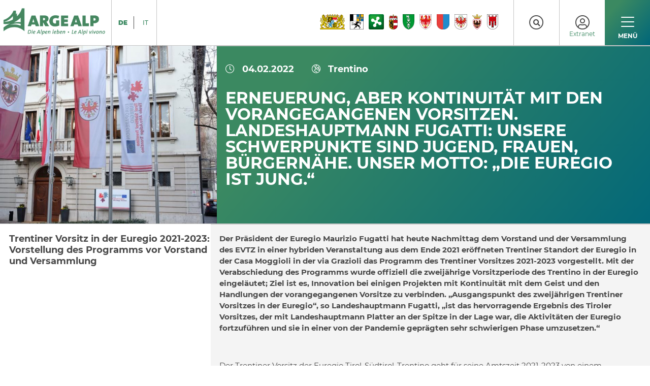

--- FILE ---
content_type: text/html; charset=utf-8
request_url: https://www.argealp.org/de/stories/d/erneuerung-aber-kontinuitaet-mit-den-vorangegangenen-vorsitzen-landeshauptmann-fugatti-unsere-schwerpunkte-sind-jugend-frauen-buergernaehe-unser-motto-die-euregio-ist-jung
body_size: 11011
content:
<!DOCTYPE html>
<html lang="de-AT">
<head>
    <meta charset="utf-8">

<!-- 
	This website is powered by TYPO3 - inspiring people to share!
	TYPO3 is a free open source Content Management Framework initially created by Kasper Skaarhoj and licensed under GNU/GPL.
	TYPO3 is copyright 1998-2026 of Kasper Skaarhoj. Extensions are copyright of their respective owners.
	Information and contribution at https://typo3.org/
-->


<title>Erneuerung, aber Kontinuität mit den vorangegangenen Vorsitzen. Landeshauptmann Fugatti: Unsere Schwerpunkte sind Jugend, Frauen, Bürgernähe. Unser Motto: „Die Euregio ist jung.“ | Arge Alp</title>
<meta http-equiv="x-ua-compatible" content="IE=edge,chrome=1">
<meta name="generator" content="TYPO3 CMS">
<meta name="robots" content="noindex,nofollow">
<meta name="viewport" content="width=device-width, initial-scale=1.0, maximum-scale=1.0, user-scalable=no">
<meta name="format-detection" content="telephone=no">


<link rel="stylesheet" href="https://cdn.jsdelivr.net/npm/lightgallery.js@1.1.3/dist/css/lightgallery.css" media="all">
<link rel="stylesheet" href="/typo3temp/assets/compressed/merged-52e367445bb4188513b5b316ea4340e5.css?1768488429" media="all">







</head>
<body>



<!--TYPO3SEARCH_end-->
<header class="c3-header">
    
    <div class="c3-header-bar c3-grid c3-grid-noGutter">
        <a href="/de/" class="c3-header-bar__logo-wrapper"><img class="c3-header-bar__logo" src="/_assets/1e4fa52ffd701235bc0b13cbfe638e1c/Assets/Dist/Images/logo-arge-alp_de-it.png" width="329" height="90" alt="" /></a>
        <div class="c3-col-3 c3-header-bar__utils">
            
<div class="c3-header-bar__lang">
    
        
            
            
            <a href="/de/stories/d/erneuerung-aber-kontinuitaet-mit-den-vorangegangenen-vorsitzen-landeshauptmann-fugatti-unsere-schwerpunkte-sind-jugend-frauen-buergernaehe-unser-motto-die-euregio-ist-jung" class="c3-header-bar__lang-item 
                
                    c3-header-bar__lang-item--first
                
                
                    c3-header-bar__lang-item--current
                
            ">
                DE
            </a>
        
    
        
            
            
                <span class="c3-header-bar__lang-separator"></span>
            
            <a href="/it/storia/d/erneuerung-aber-kontinuitaet-mit-den-vorangegangenen-vorsitzen-landeshauptmann-fugatti-unsere-schwerpunkte-sind-jugend-frauen-buergernaehe-unser-motto-die-euregio-ist-jung" class="c3-header-bar__lang-item 
                
                
            ">
                IT
            </a>
        
    
</div>


            

    



<div class="c3-header-shield-wrapper">
    

        <a href="/de/mitglieder/d/bayern">
            <img class="c3-shield" src="/_assets/1e4fa52ffd701235bc0b13cbfe638e1c/Assets/Dist/Images/States/bayern.svg" width="712" height="431" alt="" />
        </a>

    

        <a href="/de/mitglieder/d/graubuenden">
            <img class="c3-shield" src="/_assets/1e4fa52ffd701235bc0b13cbfe638e1c/Assets/Dist/Images/States/graubuenden.png" width="100" height="111" alt="" />
        </a>

    

        <a href="/de/mitglieder/d/lombardei">
            <img class="c3-shield" src="/_assets/1e4fa52ffd701235bc0b13cbfe638e1c/Assets/Dist/Images/States/lombardei.png" width="100" height="100" alt="" />
        </a>

    

        <a href="/de/mitglieder/d/salzburg">
            <img class="c3-shield" src="/_assets/1e4fa52ffd701235bc0b13cbfe638e1c/Assets/Dist/Images/States/salzburg.png" width="2000" height="3691" alt="" />
        </a>

    

        <a href="/de/mitglieder/d/st-gallen">
            <img class="c3-shield" src="/_assets/1e4fa52ffd701235bc0b13cbfe638e1c/Assets/Dist/Images/States/st-gallen.png" width="100" height="126" alt="" />
        </a>

    

        <a href="/de/mitglieder/d/suedtirol">
            <img class="c3-shield" src="/_assets/1e4fa52ffd701235bc0b13cbfe638e1c/Assets/Dist/Images/States/suedtirol.png" width="450" height="565" alt="" />
        </a>

    

        <a href="/de/mitglieder/d/tessin">
            <img class="c3-shield" src="/_assets/1e4fa52ffd701235bc0b13cbfe638e1c/Assets/Dist/Images/States/tessin.png" width="2000" height="2428" alt="" />
        </a>

    

        <a href="/de/mitglieder/d/tirol">
            <img class="c3-shield" src="/_assets/1e4fa52ffd701235bc0b13cbfe638e1c/Assets/Dist/Images/States/tirol.png" width="470" height="555" alt="" />
        </a>

    

        <a href="/de/mitglieder/d/trentino">
            <img class="c3-shield" src="/_assets/1e4fa52ffd701235bc0b13cbfe638e1c/Assets/Dist/Images/States/trentino.png" width="100" height="159" alt="" />
        </a>

    

        <a href="/de/mitglieder/d/vorarlberg">
            <img class="c3-shield" src="/_assets/1e4fa52ffd701235bc0b13cbfe638e1c/Assets/Dist/Images/States/vorarlberg.png" width="1200" height="1646" alt="" />
        </a>

    
</div>
            





            <div class="c3-header-bar__search">
                <a href="" class="c3-header-bar__search-trigger">
                    <i class="fal fa-circle"></i>
                    <i class="fal fa-search"></i>
                </a>
            </div>









            
<div class="c3-header-bar__login">
    <a href="/de/extranet/login" class="c3-header-bar__login-trigger">
        <i class="fal fa-user-circle"></i>
        <span style="margin-top: 45px;font-size: 12px;font-family: 'montserrat-regular', sans-serif;">Extranet</span>
    </a>
</div>



            



    <div class="c3-main-nav__trigger">
        <button class="hamburger hamburger--squeeze" type="button">
            <span class="hamburger-box">
                <span class="hamburger-inner"></span>
            </span>
        </button>
        <span class="c3-main-nav__close-text">
            SCHLIEßEN
        </span>
        <span class="c3-main-nav__open-text">
            MENÜ
        </span>
    </div>








        </div>
    </div>


    


    <nav class="c3-main-nav c3-main-nav--is-mobile">

        <div class="c3-main-nav__body">
            <div class="c3-grid c3-main-nav__level-one">
                
                    <div class="c3-main-nav__item c3-main-nav__item--has-child c3-col" data-target="1">
                        <a class="c3-main-nav__item-link " href="/de/arge-alp">
                            Arge Alp
                        </a>
                        
                            <span class="c3-main-nav__slide-trigger" data-target="1">
                                <i class="fal fa-long-arrow-right"></i>
                            </span>
                        
                        <div class="c3-main-nav__separator"></div>
                    </div>
                
                    <div class="c3-main-nav__item c3-main-nav__item--has-child c3-col" data-target="2">
                        <a class="c3-main-nav__item-link c3-main-nav__item-link--has-image-children" href="/de/projekte">
                            Projekte
                        </a>
                        
                            <span class="c3-main-nav__slide-trigger" data-target="2">
                                <i class="fal fa-long-arrow-right"></i>
                            </span>
                        
                        <div class="c3-main-nav__separator"></div>
                    </div>
                
                    <div class="c3-main-nav__item c3-main-nav__item--has-child c3-col" data-target="3">
                        <a class="c3-main-nav__item-link c3-main-nav__item-link--has-image-children" href="/de/aktuelles">
                            Meldungen
                        </a>
                        
                            <span class="c3-main-nav__slide-trigger" data-target="3">
                                <i class="fal fa-long-arrow-right"></i>
                            </span>
                        
                        <div class="c3-main-nav__separator"></div>
                    </div>
                
                    <div class="c3-main-nav__item c3-main-nav__item--current c3-main-nav__item--has-child c3-col" data-target="4">
                        <a class="c3-main-nav__item-link c3-main-nav__item-link--has-image-children" href="/de/stories">
                            Aus den Regionen
                        </a>
                        
                            <span class="c3-main-nav__slide-trigger" data-target="4">
                                <i class="fal fa-long-arrow-right"></i>
                            </span>
                        
                        <div class="c3-main-nav__separator"></div>
                    </div>
                
                    <div class="c3-main-nav__item c3-main-nav__item--has-child c3-col" data-target="5">
                        <a class="c3-main-nav__item-link " href="/de/mitglieder/laender">
                            Mitglieder
                        </a>
                        
                            <span class="c3-main-nav__slide-trigger" data-target="5">
                                <i class="fal fa-long-arrow-right"></i>
                            </span>
                        
                        <div class="c3-main-nav__separator"></div>
                    </div>
                
            </div>

            <div class="c3-grid c3-main-nav__level-two">
                
                        <div class="c3-main-nav__subs  c3-col c3-grid" data-target="1">
                            <div class="c3-main-nav__sub c3-main-nav__mobile-back-wrap">

                                
                                <a class="c3-main-nav__sub-item-link c3-main-nav__mobile-back" href="#">
                                    <i class="fal fa-long-arrow-left"></i>
                                    Arge Alp
                                </a>
                            </div>
                            
                                <div class="c3-main-nav__sub ">
                                    
                                            <a class="c3-main-nav__sub-item-link" href="/de/arge-alp/ueber-uns">Über uns</a>
                                        
                                </div>
                            
                                <div class="c3-main-nav__sub ">
                                    
                                            <a class="c3-main-nav__sub-item-link" href="/de/arge-alp/regierungschefkonferenz">Ergebnisse der Regierungschefkonferenz</a>
                                        
                                </div>
                            
                                <div class="c3-main-nav__sub ">
                                    
                                            <a class="c3-main-nav__sub-item-link" href="/de/arge-alp/publikationen">Publikationen</a>
                                        
                                </div>
                            
                                <div class="c3-main-nav__sub ">
                                    
                                            <a class="c3-main-nav__sub-item-link" href="/de/arge-alp/termine">Termine</a>
                                        
                                </div>
                            
                                <div class="c3-main-nav__sub ">
                                    
                                            <a class="c3-main-nav__sub-item-link" href="/de/arge-alp/schirmherrschaft">Übernahme einer Schirmherrschaft</a>
                                        
                                </div>
                            
                                <div class="c3-main-nav__sub ">
                                    
                                            <a class="c3-main-nav__sub-item-link" href="/de/arge-alp/eu-alpenraumstrategie-eusalp">EU-Alpenraumstrategie (EUSALP)</a>
                                        
                                </div>
                            
                        </div>

                
                        <div class="c3-main-nav__subs  c3-col c3-grid" data-target="2">
                            <div class="c3-main-nav__sub c3-main-nav__mobile-back-wrap">

                                
                                <a class="c3-main-nav__sub-item-link c3-main-nav__mobile-back" href="#">
                                    <i class="fal fa-long-arrow-left"></i>
                                    Projekte
                                </a>
                            </div>
                            
                                <div class="c3-main-nav__sub  c3-main-nav__sub--has-image">
                                    
                                            
                                            <div class="c3-main-nav__sub-image" style="background: url(/fileadmin/_processed_/5/e/csm_Carol_Meazza_-_AESS_Val_San_Giacomo_2afe1d886c.jpg) center no-repeat; background-size: cover;"></div>
                                            <a class="c3-main-nav__sub-item-link" href="/de/projekte/d/wissen-und-wolle-in-der-transhumanz">
                                                <span>Wissen und Wolle in der Transhum&hellip;</span>
                                            </a>
                                        
                                </div>
                            
                                <div class="c3-main-nav__sub  c3-main-nav__sub--has-image">
                                    
                                            
                                            <div class="c3-main-nav__sub-image" style="background: url(/fileadmin/_processed_/c/4/csm_AdobeStock_766211130_ab06f2db32.jpeg) center no-repeat; background-size: cover;"></div>
                                            <a class="c3-main-nav__sub-item-link" href="/de/projekte/d/chancenreichster-lebensraum-fuer-kinder-und-jugendliche">
                                                <span>Chancenreichster Lebensraum für &hellip;</span>
                                            </a>
                                        
                                </div>
                            
                                <div class="c3-main-nav__sub  c3-main-nav__sub--has-image">
                                    
                                            
                                            <div class="c3-main-nav__sub-image" style="background: url(/fileadmin/_processed_/d/a/csm_YOALIN_8867539dde.jpg) center no-repeat; background-size: cover;"></div>
                                            <a class="c3-main-nav__sub-item-link" href="/de/projekte/d/youth-alpine-interrail-2025">
                                                <span>Youth Alpine Interrail 2025</span>
                                            </a>
                                        
                                </div>
                            
                                <div class="c3-main-nav__sub  c3-main-nav__sub--has-image">
                                    
                                            
                                            <div class="c3-main-nav__sub-image" style="background: url(/fileadmin/_processed_/2/8/csm_Divulgazione_1_Vigolo_Vattaro_6_dicembre_2022_8c892cd6c0.jpg) center no-repeat; background-size: cover;"></div>
                                            <a class="c3-main-nav__sub-item-link" href="/de/projekte/d/sensibilisierung-der-bevoelkerung-fuer-sicheres-verhalten-bei-ueberschwemmungsgefahr">
                                                <span>Sensibilisierung der Bevölkerung&hellip;</span>
                                            </a>
                                        
                                </div>
                            
                                <div class="c3-main-nav__sub  c3-main-nav__sub--has-image">
                                    
                                            
                                            <div class="c3-main-nav__sub-image" style="background: url(/fileadmin/_processed_/7/6/csm_Foto_Eigenalp_b2e5e8a44d.jpg) center no-repeat; background-size: cover;"></div>
                                            <a class="c3-main-nav__sub-item-link" href="/de/projekte/d/eigenalp">
                                                <span>EigenAlp</span>
                                            </a>
                                        
                                </div>
                            
                                <div class="c3-main-nav__sub  c3-main-nav__sub--has-image">
                                    
                                            
                                            <div class="c3-main-nav__sub-image" style="background: url(/fileadmin/_processed_/b/7/csm_menu-arrow_e814d98f27.png) center no-repeat; background-size: cover;"></div>
                                            <a class="c3-main-nav__sub-item-link" href="/de/projekte">
                                                <span>Zur Übersicht</span>
                                            </a>
                                        
                                </div>
                            
                        </div>

                
                        <div class="c3-main-nav__subs  c3-col c3-grid" data-target="3">
                            <div class="c3-main-nav__sub c3-main-nav__mobile-back-wrap">

                                
                                <a class="c3-main-nav__sub-item-link c3-main-nav__mobile-back" href="#">
                                    <i class="fal fa-long-arrow-left"></i>
                                    Meldungen der Arge Alp
                                </a>
                            </div>
                            
                                <div class="c3-main-nav__sub  c3-main-nav__sub--has-image">
                                    
                                            
                                            <div class="c3-main-nav__sub-image" style="background: url(/fileadmin/_processed_/1/e/csm_20251214_ARGE_ALP-Rennen_2_dd68813002.jpg) center no-repeat; background-size: cover;"></div>
                                            <a class="c3-main-nav__sub-item-link" href="/de/aktuelles/d/junge-ski-talente-des-alpenraums-in-tirol-arge-alp-rennen-im-stubai">
                                                <span>Junge Ski-Talente des Alpenraums&hellip;</span>
                                            </a>
                                        
                                </div>
                            
                                <div class="c3-main-nav__sub  c3-main-nav__sub--has-image">
                                    
                                            
                                            <div class="c3-main-nav__sub-image" style="background: url(/fileadmin/_processed_/5/6/csm_dummy_arge_f3417ea619.png) center no-repeat; background-size: cover;"></div>
                                            <a class="c3-main-nav__sub-item-link" href="/de/aktuelles/d/arge-alp-gemeinsame-strategien-fuer-den-alpenraum">
                                                <span>Arge Alp, gemeinsame Strategien &hellip;</span>
                                            </a>
                                        
                                </div>
                            
                                <div class="c3-main-nav__sub  c3-main-nav__sub--has-image">
                                    
                                            
                                            <div class="c3-main-nav__sub-image" style="background: url(/fileadmin/_processed_/5/2/csm_pexels-yaroslav-shuraev-1834399_KI_und_neue_Technologien_5f5a44c793.jpg) center no-repeat; background-size: cover;"></div>
                                            <a class="c3-main-nav__sub-item-link" href="/de/aktuelles/d/ki-fuer-den-waldbau-der-zukunft-tirol-startet-neues-arge-alp-projekt">
                                                <span>KI für den Waldbau der Zukunft: &hellip;</span>
                                            </a>
                                        
                                </div>
                            
                                <div class="c3-main-nav__sub  c3-main-nav__sub--has-image">
                                    
                                            
                                            <div class="c3-main-nav__sub-image" style="background: url(/fileadmin/_processed_/2/1/csm_Pattinatrice_Foto_Arge-Alp_35fee48163.jpg) center no-repeat; background-size: cover;"></div>
                                            <a class="c3-main-nav__sub-item-link" href="/de/aktuelles/d/das-trentino-auf-dem-treppchen-bei-den-arge-alp-games-in-varese">
                                                <span>Das Trentino auf dem Treppchen b&hellip;</span>
                                            </a>
                                        
                                </div>
                            
                                <div class="c3-main-nav__sub  c3-main-nav__sub--has-image">
                                    
                                            
                                            <div class="c3-main-nav__sub-image" style="background: url(/fileadmin/_processed_/a/c/csm_I-membri-del-Comitato-direttivo-Arge-Alp_imagefullwide_9a6b565923.jpg) center no-repeat; background-size: cover;"></div>
                                            <a class="c3-main-nav__sub-item-link" href="/de/aktuelles/d/arge-alp-in-rovereto-konzentriert-sich-auf-projekte-und-kommunikation-fuer-2025">
                                                <span>Arge Alp in Rovereto konzentrier&hellip;</span>
                                            </a>
                                        
                                </div>
                            
                                <div class="c3-main-nav__sub  c3-main-nav__sub--has-image">
                                    
                                            
                                            <div class="c3-main-nav__sub-image" style="background: url(/fileadmin/_processed_/b/7/csm_menu-arrow_e814d98f27.png) center no-repeat; background-size: cover;"></div>
                                            <a class="c3-main-nav__sub-item-link" href="/de/aktuelles">
                                                <span>Zur Übersicht</span>
                                            </a>
                                        
                                </div>
                            
                        </div>

                
                        <div class="c3-main-nav__subs c3-main-nav__subs--current  c3-col c3-grid" data-target="4">
                            <div class="c3-main-nav__sub c3-main-nav__mobile-back-wrap">

                                
                                <a class="c3-main-nav__sub-item-link c3-main-nav__mobile-back" href="#">
                                    <i class="fal fa-long-arrow-left"></i>
                                    Aus den Regionen
                                </a>
                            </div>
                            
                                <div class="c3-main-nav__sub  c3-main-nav__sub--has-image">
                                    
                                            
                                            <div class="c3-main-nav__sub-image" style="background: url(/fileadmin/_processed_/f/4/csm_REGIOEXPRESS_1d05199196.jpeg) center no-repeat; background-size: cover;"></div>
                                            <a class="c3-main-nav__sub-item-link" href="/de/stories/d/regioexpress-verkehrt-seit-ueber-einem-jahr-zwischen-mailand-und-bozen">
                                                <span>RegioExpress verkehrt seit über &hellip;</span>
                                            </a>
                                        
                                </div>
                            
                                <div class="c3-main-nav__sub  c3-main-nav__sub--has-image">
                                    
                                            
                                            <div class="c3-main-nav__sub-image" style="background: url(/fileadmin/_processed_/9/f/csm_Nutria_1d15e34974.jpg) center no-repeat; background-size: cover;"></div>
                                            <a class="c3-main-nav__sub-item-link" href="/de/stories/d/nutria-nager-mit-negativen-auswirkungen">
                                                <span>Nutria: Nager mit negativen Ausw&hellip;</span>
                                            </a>
                                        
                                </div>
                            
                                <div class="c3-main-nav__sub  c3-main-nav__sub--has-image">
                                    
                                            
                                            <div class="c3-main-nav__sub-image" style="background: url(/fileadmin/_processed_/9/d/csm_LTRK_2025_Gruppenfoto%40Jovanovic_3ecf00099a.jpg) center no-repeat; background-size: cover;"></div>
                                            <a class="c3-main-nav__sub-item-link" href="/de/stories/d/salzburg-kaempft-im-ausschuss-der-regionen-um-einheimischentarife">
                                                <span>Salzburg kämpft im Ausschuss der&hellip;</span>
                                            </a>
                                        
                                </div>
                            
                                <div class="c3-main-nav__sub  c3-main-nav__sub--has-image">
                                    
                                            
                                            <div class="c3-main-nav__sub-image" style="background: url(/fileadmin/_processed_/d/3/csm_Gara-di-Hockey-Arge-Alp-2018__7fb94303f9.jpg) center no-repeat; background-size: cover;"></div>
                                            <a class="c3-main-nav__sub-item-link" href="/de/stories/d/arge-alp-spiele-2025-200-athleten-im-eishockey">
                                                <span>Arge-Alp-Spiele 2025: 200 Athlet&hellip;</span>
                                            </a>
                                        
                                </div>
                            
                                <div class="c3-main-nav__sub  c3-main-nav__sub--has-image">
                                    
                                            
                                            <div class="c3-main-nav__sub-image" style="background: url(/fileadmin/_processed_/6/7/csm_Valle-Sabbia-veduta_268e2cd080.jpg) center no-repeat; background-size: cover;"></div>
                                            <a class="c3-main-nav__sub-item-link" href="/de/stories/d/kooperationsabkommen-zwischen-der-lombardei-und-der-gemeinschaft-valle-sabbia">
                                                <span>Kooperationsabkommen zwischen de&hellip;</span>
                                            </a>
                                        
                                </div>
                            
                                <div class="c3-main-nav__sub  c3-main-nav__sub--has-image">
                                    
                                            
                                            <div class="c3-main-nav__sub-image" style="background: url(/fileadmin/_processed_/b/7/csm_menu-arrow_e814d98f27.png) center no-repeat; background-size: cover;"></div>
                                            <a class="c3-main-nav__sub-item-link" href="/de/stories">
                                                <span>Zur Übersicht</span>
                                            </a>
                                        
                                </div>
                            
                        </div>

                
                        <div class="c3-main-nav__subs  c3-col c3-grid" data-target="5">
                            <div class="c3-main-nav__sub c3-main-nav__mobile-back-wrap">

                                
                                <a class="c3-main-nav__sub-item-link c3-main-nav__mobile-back" href="#">
                                    <i class="fal fa-long-arrow-left"></i>
                                    Mitglieder
                                </a>
                            </div>
                            
                                <div class="c3-main-nav__sub ">
                                    
                                            <a class="c3-main-nav__sub-item-link" href="/de/mitglieder/laender">Übersicht</a>
                                        
                                </div>
                            
                                <div class="c3-main-nav__sub ">
                                    
                                            <a class="c3-main-nav__sub-item-link" href="/de/mitglieder/kontakte/konferenz-der-regierungschefs">Konferenz der Regierungschefs</a>
                                        
                                </div>
                            
                                <div class="c3-main-nav__sub ">
                                    
                                            <a class="c3-main-nav__sub-item-link" href="/de/mitglieder/kontakte">Kontakte</a>
                                        
                                </div>
                            
                        </div>

                
            </div>
        </div>

        <div class="c3-grid-noGutter c3-grid c3-main-nav__footer">
            <div class="c3-main-nav__footer-utils">
                
<div class="c3-header-bar__lang">
    
        
            
            
            <a href="/de/stories/d/erneuerung-aber-kontinuitaet-mit-den-vorangegangenen-vorsitzen-landeshauptmann-fugatti-unsere-schwerpunkte-sind-jugend-frauen-buergernaehe-unser-motto-die-euregio-ist-jung" class="c3-header-bar__lang-item 
                
                    c3-header-bar__lang-item--first
                
                
                    c3-header-bar__lang-item--current
                
            ">
                DE
            </a>
        
    
        
            
            
                <span class="c3-header-bar__lang-separator"></span>
            
            <a href="/it/storia/d/erneuerung-aber-kontinuitaet-mit-den-vorangegangenen-vorsitzen-landeshauptmann-fugatti-unsere-schwerpunkte-sind-jugend-frauen-buergernaehe-unser-motto-die-euregio-ist-jung" class="c3-header-bar__lang-item 
                
                
            ">
                IT
            </a>
        
    
</div>


                





            <div class="c3-header-bar__search">
                <a href="" class="c3-header-bar__search-trigger">
                    <i class="fal fa-circle"></i>
                    <i class="fal fa-search"></i>
                </a>
            </div>









                
<div class="c3-header-bar__login">
    <a href="/de/extranet/login" class="c3-header-bar__login-trigger">
        <i class="fal fa-user-circle"></i>
        <span style="margin-top: 45px;font-size: 12px;font-family: 'montserrat-regular', sans-serif;">Extranet</span>
    </a>
</div>


            </div>
            <div class="c3-main-nav__footer-mail c3-col">
                <a class="c3-main-nav__mail-link" href="mailto:info@argealp.org"><i class="fa fa-envelope"></i>info@argealp.org</a>
            </div>
            <div class="c3-main-nav__footer-tel c3-col">
                <a class="c3-main-nav__tel-link" href="tel:+435125082340"><i class="fa fa-phone"></i>+43 512 508 2340</a>
            </div>
            <div class="c3-main-nav__footer-info c3-col c3-grid-right">
                <span>
                    <strong>GESCHÄFTSSTELLE ARGE ALP</strong>  |  Tiroler Landesregierung - 6020 Innsbruck - Österreich
                </span>
            </div>
        </div>

    </nav>







</header>
<!--TYPO3SEARCH_begin-->

<main class="c3-main">
    
    

<section class="c3-content c3-details-item c3-details-item__header-section c3-details-item__header-section--with-img c3-latest-details c3-latest-details__header-section"><div class="c3-container c3-details-item__header-section--with-img-container"><div class="c3-grid c3-grid-noGutter"><div class="c3-col-12_tablet-landscape-4"><a href="/de/stories" class="c3-btn c3-btn-default">
                        Übersicht
                    </a><div class="c3-details-item__prev-img c3-details-item__prev-img--top" style="background: url(/fileadmin/_processed_/d/7/csm_Moggioli_bd37220169.jpeg) center no-repeat; background-size: cover"></div></div><div class="c3-col-12_tablet-landscape-8 c3-details-item__top-right c3-details-item__top-right--with-img c3-bg-color--default-gradient"><div class="c3-details-item__top-text-wrap"><span class="c3-details-item__date"><i class="fal fa-clock"></i><strong>04.02.2022</strong></span><a class="c3-details-item__user" rel="nofollow" href="/de/stories?state=Trentino&amp;cHash=8b85c11885d70c4322715508a1088281"><i class="fal fa-globe-europe"></i><strong>Trentino</strong></a><h1 class="c3-details-item__title">Erneuerung, aber Kontinuität mit den vorangegangenen Vorsitzen. Landeshauptmann Fugatti: Unsere Schwerpunkte sind Jugend, Frauen, Bürgernähe. Unser Motto: „Die Euregio ist jung.“</h1></div></div></div></div></section><section class="c3-content c3-details-item c3-details-item__top-section c3-latest-details c3-latest-details__top-section"><div class="c3-container"><div class="c3-grid c3-grid-noGutter"><div class="c3-col-12_tablet-landscape-4 c3-details-item__main-left"><div class="c3-details-item__top-text-wrap"><p class="c3-lead-text">Trentiner Vorsitz in der Euregio 2021-2023: Vorstellung des Programms vor Vorstand und Versammlung</p></div></div><div class="c3-col-12_tablet-landscape-8 c3-details-item__main-right c3-bg-color--white-bis"><div class="c3-details-item__top-text-wrap"><p><strong>Der Präsident der Euregio Maurizio Fugatti hat heute Nachmittag dem Vorstand und der Versammlung des EVTZ in einer hybriden Veranstaltung aus dem Ende 2021 eröffneten Trentiner Standort der Euregio in der Casa Moggioli in der via Grazioli das Programm des Trentiner Vorsitzes 2021-2023 vorgestellt. Mit der Verabschiedung des Programms wurde offiziell die zweijährige Vorsitzperiode des Trentino in der Euregio eingeläutet; Ziel ist es, Innovation bei einigen Projekten mit Kontinuität mit dem Geist und den Handlungen der vorangegangenen Vorsitze zu verbinden. „Ausgangspunkt des zweijährigen Trentiner Vorsitzes in der Euregio“, so Landeshauptmann Fugatti, „ist das hervorragende Ergebnis des Tiroler Vorsitzes, der mit Landeshauptmann Platter an der Spitze in der Lage war, die Aktivitäten der Euregio fortzuführen und sie in einer von der Pandemie geprägten sehr schwierigen Phase umzusetzen.“</strong></p><p>&nbsp;</p><p>Der Trentiner Vorsitz der Euregio Tirol-Südtirol-Trentino geht für seine Amtszeit 2021-2023 von einem pandemiebedingt veränderten politischen, wirtschaftlichen und gesellschaftlichen Umfeld aus; im Fokus steht der Wille, auf die Ergebnisse der bisherigen Projekte aufzubauen, sie zu nutzen und dabei die kulturellen und sozialen Bindungen in den Ländern der Euregio zu stärken, gleichzeitig aber bei den Aktivitäten des EVTZ auf neue Projektideen zu setzen, die in erster Linie den jungen Menschen zugutekommen und damit den Themen Bildung und Ausbildung, Arbeitsmarkt, Kultur und Chancengleichheit.</p><p>Für seinen Vorsitz 2021-2023 hat das Trentino das Motto “Die Euregio ist jung” gewählt und will damit - auch vor dem Hintergrund des Europäischen Jahrs der Jugend 2022 - unterstreichen, dass im Mittelpunkt der Aktivitäten die junge Generation stehen wird und der EVTZ eine junge Institution ist - 2021 konnte er sein zehnjähriges Jubiläum begehen -, so wie die Reform von Übereinkunft und Satzung jüngeren Datums ist.</p><p>&nbsp;“Wir möchten, dass die Euregio unter Trentiner Vorsitz eine Euregio der Jugend ist“, betont Fugatti, „denn in die Jugend zu investieren, bedeutet, in die Zukunft zu investieren; generell wollen wir, dass sie mit konkreten Initiativen und neuen Aktivitäten bürgernäher wird und die Gemeinden stärker eingebunden werden.“ In diese Richtung weist der Rat der Gemeinden, der zum Abschluss des Tiroler Vorsitzes gegründet wurde und nun seine Tätigkeit konkret aufnimmt.</p><p>Unter dem Trentiner Vorsitz werden auch die grundlegenden Themen weiter verfolgt, die sich aus den Aktivitäten der bisherigen Vorsitze ergeben. Unter anderem die institutionelle Reform der Euregio. Wie soll sie aussehen? Es geht um eine Ausweitung der Aktivitäten und Aufgaben des EVTZ und eine Stärkung der demokratischen Legitimierung. In der praktischen Umsetzung bedeutet dies die Einrichtung von Fachräten, die Stärkung der Versammlung des EVTZ auch durch eine intensivere Abstimmung mit dem Dreierlandtag, und die Beteiligung der Gemeinden mit der Einrichtung des Rats der Gemeinden.</p><p>Der Südtiroler Landeshauptmann Arno Kompatscher wünscht dem neuen Vorsitz der Euregio viel Erfolg für seine künftigen Aufgaben und beglückwünscht die Euregio zu der bisherigen Leistung "dank derer unsere junge Euregio bereits zu einer festen Größe geworden ist und viel zu einer positiven und nachhaltigen Zukunftsgestaltung beitragen kann".</p><p>“Heute haben wir gemeinsam das Euregio-Arbeitsprogramm der Trentiner Präsidentschaft für die kommenden zwei Jahre beschlossen“, so der Tiroler Landeshauptmann Günther Platter.&nbsp; „Es ist sehr wichtig, dass wir nach der erfolgreichen Frischzellenkur der Euregio nun mit konkreten Projekten unseren Spielraum zur grenzüberschreitenden Zusammenarbeit ausnützen. Im europäischen Jahr der Jugend setzen wir auch in der Euregio ganz gezielt einen Schwerpunkt, um Jugendprogramme zu forcieren. Durch die Schaffung des <strong>Euregio-Gemeindenrat</strong>es<strong></strong>haben wir nun auch die Möglichkeit, interessante Initiativen, die direkt aus den Gemeinden kommen, stärker in unser Euregio-Programm einzubinden. Denn nur, wenn Ideen von der Basis kommen, werden wir auch das Ziel erreichen, die Euregio in den Herzen und Köpfen der Bürgerinnen und Bürger zu verankern."</p><p><strong>Die neuen Projekte des Trentiner Vorsitzes</strong></p><p>Der Schwerpunkt liegt auf der Jugend, auf Bildung, Ausbildung und nachhaltiger (wirtschaftlicher, sozialer und ökologischer) Entwicklung, auf der Entfaltung und In-Wert-Setzung der Fertigkeiten und Fähigkeiten der Arbeitskräfte, insbesondere von Jugendlichen und Frauen, der Stärkung der gemeinsamen kulturellen Wurzeln, auf dem Angebot von Aktivitäten im Zusammenhang mit der gemeinsamen Identität der Länder der Euregio sowie der Intensivierung von Kommunikation und Information mit Veranstaltungen und Kundgebungen in den drei Ländern auch mit aktiver Beteiligung der Bürgerinnen und Bürger.</p><p><strong>Jugend und Bildung/Ausbildung</strong></p><p>Vor dem Hintergrund eines oft verzögerten Übergangs in den Arbeitsmarkt und Hindernissen beim Verbleib junger Menschen dort, einer fehlenden Übereinstimmung der in Schule und Ausbildung erworbenen Kompetenzen und den Anforderungen auf dem Arbeitsmarkt sowie einer Zunahme von, auch durch die Pandemie bedingten, Schwierigkeiten in der Schul- und Ausbildungszeit (Abbrüche, Defizite) sowie danach (Arbeitslosigkeit, NEET), will sich der Trentiner Vorsitz des Themas des Übergangs von der Schule in das Berufsleben besonders&nbsp; annehmen. Ziel ist eine - auch grenzüberschreitende - Förderung und weitere Verbreitung von Instrumentarien und Chancen für die Beschäftigungsfähigkeit von Jugendlichen in den Ländern der Euregio und eine Verbesserung von Beratungsangeboten über die gesamte Lebensspanne. Zu diesem Zweck sollen nach einer Phase des Austauschs mit den betroffenen Akteuren Mittel für umfassende Maßnahmen zur Förderung des Übergangs von der Schule ins Berufsleben eingesetzt werden, wie eine Stärkung der Beratungsangebote vor Ort, so dass die Jugendlichen die vorhandenen Weiterbildungsmöglichkeiten besser nutzen können.</p><p>Ebenfalls für junge Menschen sollen die musikalische Grundbildung weiterentwickelt und der Unterricht in Staatsbürgerkunde gefördert werden; die Euregio soll so den Schulen nähergebracht werden (beispielsweise durch die Erstellung von Inhalten für das Fernlernen sowie von Videos für multidisziplinäres Lernen in der Schule).</p><p><strong>Kultur und Geschichte</strong></p><p>Derzeit wird des&nbsp; Weiteren ein digitaler Geschichtsatlas erarbeitet, mit dem eine Art digitales Museum der Geschichte und Kultur der Euregio geschaffen werden soll; ebenso in Vorbereitung sind das für alle zwei Jahre geplante Festival der Kultur und der Geschichte der Euregio sowie ein Forschungsprojekt über die europäische Integration und die grenzüberschreitende Politik der drei Länder.</p><p><strong>Chancengleichheit</strong></p><p>Angesichts der Erkenntnis, dass die Pandemie und die Wirtschaftskrise schwerwiegende Auswirkungen auf die Beschäftigung,&nbsp; insbesondere von Frauen, hatten und haben, will der Trentiner Vorsitz die Herausforderungen, Chancen und Anforderungen des Wirtschaftswachstums und der Regionalentwicklung mit dem Blick auf das Thema Chancengleichheit angehen. Geplant ist daher die Einrichtung einer Arbeitsgruppe, die abwechselnd in den drei Ländern tagen soll und deren Schwerpunkt zu definieren sein wird; ihre Aufgabe wird es sein, Möglichkeiten und Instrumente für Bildung und Ausbildung, Schaffung von Netzwerken und In-Wert-Setzung unternehmerischer Initiative und Innovation für Frauen zu ermitteln und zu fördern.</p><p><strong>Casa Moggioli</strong><br> Die Casa Moggioli ist seit Ende 2021 der Trentiner Standort des Europäischen Verbunds für Territoriale Zusammenarbeit (EVTZ) Euregio Tirol-Südtirol-Trentino. Das Gebäude ist eine prachtvolle, an der via Grazioli mitten in Trient gelegene Villa im Renaissancestil im Eigentum der Autonomen Provinz Trient. 1925 von Francesco Moggioli, dem älteren Bruder des großen Trentiner Künstlers Umberto Moggioli, erbaut, bietet sie großzügige und kostbar eingerichtete Räumlichkeiten. Mit dem neuen Standort wird die Euregio in allen Facetten deutlich sichtbarer; die Villa ist eine Art „Schaufenster“, das sich zur Stadt und zum Trentino öffnet. Im Erdgeschoss befinden sich ein Ausstellungsraum und ein Raum für Informations- und Bildungsangebote für Schulen und alle Bürgerinnen und Bürger sowie für die Sitzungen der Versammlung des EVTZ. Im ersten Stock liegen die Büros der Euregio und des Generalsekretariats sowie ein Sitzungssaal für den Vorstand.</p></div></div></div></div></section><section class="c3-content c3-details-item c3-details-item__media-section c3-story-details c3-story-details__media-section c3-media-carousel c3-bg-color--default-gradient"><div class="c3-item-list__header"><div class="c3-container"><div class="c3-grid"><div class="c3-col"><h2 class="c3-h1">Medien</h2></div></div></div></div><div class="c3-media-carousel__wrapper"><div class="c3-container c3-media-carousel__container"><div class="c3-media-carousel__wrap"><a href="/fileadmin/_processed_/2/e/csm_GiuntaEuregio3_5025efc7f2.jpeg" class="c3-media-carousel__item" style="background-image: url(/fileadmin/user_upload/GiuntaEuregio3.jpeg);" data-sub-html="Der Vorstand der Euregio am Trentiner Standort des EVTZ - Europäischer Verbund für territoriale Zusammenarbeit - in der Casa Moggioli. Von links: die Generalsekretärin der Euregio Marilena Defancesco und der Präsident der Euregio Maurizio Fugatti [Matteo Rensi für die Pressestelle der Autonomen Provinz Trient]"><img src="/fileadmin/user_upload/GiuntaEuregio3.jpeg" class="c3-media-carousel__item-thumbnail" style="display: none;" alt=""/><div class="c3-media-carousel__item-text"><p><i class="fal fa-circle c3-icon c3-icon--with-bg c3-icon--inline c3-icon--size-xl"><i class="fas fa-search-plus c3-icon--this-bg"></i></i></p></div></a><a href="/fileadmin/_processed_/7/2/csm_FugattiCasamoggioli_37f843c315.jpeg" class="c3-media-carousel__item" style="background-image: url(/fileadmin/user_upload/FugattiCasamoggioli.jpeg);" data-sub-html=""><img src="/fileadmin/user_upload/FugattiCasamoggioli.jpeg" class="c3-media-carousel__item-thumbnail" style="display: none;" alt=""/><div class="c3-media-carousel__item-text"><p><i class="fal fa-circle c3-icon c3-icon--with-bg c3-icon--inline c3-icon--size-xl"><i class="fas fa-search-plus c3-icon--this-bg"></i></i></p></div></a><a href="/fileadmin/_processed_/4/b/csm_GiuntaEuregio2_80b8b68d7a.jpeg" class="c3-media-carousel__item" style="background-image: url(/fileadmin/user_upload/GiuntaEuregio2.jpeg);" data-sub-html=""><img src="/fileadmin/user_upload/GiuntaEuregio2.jpeg" class="c3-media-carousel__item-thumbnail" style="display: none;" alt=""/><div class="c3-media-carousel__item-text"><p><i class="fal fa-circle c3-icon c3-icon--with-bg c3-icon--inline c3-icon--size-xl"><i class="fas fa-search-plus c3-icon--this-bg"></i></i></p></div></a><a href="/fileadmin/_processed_/5/7/csm_GiuntaEuregio_ea0e55683f.jpeg" class="c3-media-carousel__item" style="background-image: url(/fileadmin/user_upload/GiuntaEuregio.jpeg);" data-sub-html=""><img src="/fileadmin/user_upload/GiuntaEuregio.jpeg" class="c3-media-carousel__item-thumbnail" style="display: none;" alt=""/><div class="c3-media-carousel__item-text"><p><i class="fal fa-circle c3-icon c3-icon--with-bg c3-icon--inline c3-icon--size-xl"><i class="fas fa-search-plus c3-icon--this-bg"></i></i></p></div></a><a href="/fileadmin/_processed_/d/7/csm_Moggioli_bd37220169.jpeg" class="c3-media-carousel__item" style="background-image: url(/fileadmin/_processed_/d/7/csm_Moggioli_720869c18f.jpeg);" data-sub-html=""><img src="/fileadmin/_processed_/d/7/csm_Moggioli_720869c18f.jpeg" class="c3-media-carousel__item-thumbnail" style="display: none;" alt=""/><div class="c3-media-carousel__item-text"><p><i class="fal fa-circle c3-icon c3-icon--with-bg c3-icon--inline c3-icon--size-xl"><i class="fas fa-search-plus c3-icon--this-bg"></i></i></p></div></a><a href="/fileadmin/_processed_/2/8/csm_assemblea_bda6af90fb.jpg" class="c3-media-carousel__item" style="background-image: url(/fileadmin/_processed_/2/8/csm_assemblea_83dbcfef8e.jpg);" data-sub-html=""><img src="/fileadmin/_processed_/2/8/csm_assemblea_83dbcfef8e.jpg" class="c3-media-carousel__item-thumbnail" style="display: none;" alt=""/><div class="c3-media-carousel__item-text"><p><i class="fal fa-circle c3-icon c3-icon--with-bg c3-icon--inline c3-icon--size-xl"><i class="fas fa-search-plus c3-icon--this-bg"></i></i></p></div></a>


                
            
            ></div><div class="c3-media-carousel__nav"><div class="c3-media-carousel__prev"><i class="fal fa-long-arrow-left"></i></div><div class="c3-media-carousel__next"><i class="fal fa-long-arrow-right"></i></div></div></div></div><div class="c3-media-carousel__bottom"></div></section><!--TYPO3SEARCH_end--><section class="c3-content c3-project-details c3-related-carousel c3-story-details__related-section c3-bg-color--grey-dark"><div class="c3-item-list__header"><div class="c3-container"><div class="c3-grid"><div class="c3-col"><h2 class="c3-h1">Weitere Beiträge</h2></div></div></div></div><div class="c3-related-carousel"><div class="c3-container"><div class="c3-related-carousel__wrap"><div class="c3-related-carousel__item"><div class="c3-related-carousel__text c3-related-carousel--set-height"><div class="c3-related-carousel__text-wrap"><div class="c3-teaser-list__item-infos"><span class="c3-teaser-list__item-date"><i class="fal fa-clock"></i><strong>14.01.2026</strong></span><a class="c3-teaser-list__item-user" rel="nofollow" href="/de/stories?state=S%C3%BCdtirol&amp;cHash=01f30d60bb329cccd325eff9e2abd39b"><i class="fal fa-globe-europe"></i><strong>Südtirol</strong></a></div><div class="c3-teaser-list__item-desc"><h3 class="c3-related-carousel__item-title">
                                        RegioExpress verkehrt seit über einem Jahr zwischen Mailand und Bozen
                                    </h3><p>
                                        BOZEN (LPA). Über ein Jahr ist seit der Einführung des RegioExpress-Zuges vergangen: Seit dem 15. Dezember 2024 verbindet der moderne "Caravaggio"-Zug von Trenord täglich den Bahnhof Milano Porta Gari&hellip;
                                    </p></div><div class="c3-teaser-list__btn-wrap"><a class="c3-btn c3-btn-default c3-btn--gradient" href="/de/stories/d/regioexpress-verkehrt-seit-ueber-einem-jahr-zwischen-mailand-und-bozen">
                                            Lesen Sie mehr
                                        </a></div></div></div></div><div class="c3-related-carousel__item"><div class="c3-related-carousel__text c3-related-carousel--set-height"><div class="c3-related-carousel__text-wrap"><div class="c3-teaser-list__item-infos"><span class="c3-teaser-list__item-date"><i class="fal fa-clock"></i><strong>14.01.2026</strong></span><a class="c3-teaser-list__item-user" rel="nofollow" href="/de/stories?state=S%C3%BCdtirol&amp;cHash=01f30d60bb329cccd325eff9e2abd39b"><i class="fal fa-globe-europe"></i><strong>Südtirol</strong></a></div><div class="c3-teaser-list__item-desc"><h3 class="c3-related-carousel__item-title">
                                        Nutria: Nager mit negativen Auswirkungen
                                    </h3><p>
                                        BOZEN (LPA). Nutrias wurden erstmals 2006 in Südtirol nachgewiesen und breiten sich seither kontinuierlich aus. Das Nagetier wurde auch schon in den Gräben des Etschtals zwischen Gargazon und Salurn g&hellip;
                                    </p></div><div class="c3-teaser-list__btn-wrap"><a class="c3-btn c3-btn-default c3-btn--gradient" href="/de/stories/d/nutria-nager-mit-negativen-auswirkungen">
                                            Lesen Sie mehr
                                        </a></div></div></div></div><div class="c3-related-carousel__item"><div class="c3-related-carousel__text c3-related-carousel--set-height"><div class="c3-related-carousel__text-wrap"><div class="c3-teaser-list__item-infos"><span class="c3-teaser-list__item-date"><i class="fal fa-clock"></i><strong>26.12.2025</strong></span><a class="c3-teaser-list__item-user" rel="nofollow" href="/de/stories?state=Salzburg&amp;cHash=12c93e4f9eb01535eb6cb113ec9a0455"><i class="fal fa-globe-europe"></i><strong>Salzburg</strong></a></div><div class="c3-teaser-list__item-desc"><h3 class="c3-related-carousel__item-title">
                                        Salzburg kämpft im Ausschuss der Regionen um Einheimischentarife
                                    </h3><p>
                                        (LK) Die Neuregelung der Einheimischentarife ist nicht mehr nur ein Wunsch aus Salzburg an Brüssel, sondern erhält immer mehr Unterstützung. Die Initiative von Landeshauptfrau-Stellvertreter Stefan Sc&hellip;
                                    </p></div><div class="c3-teaser-list__btn-wrap"><a class="c3-btn c3-btn-default c3-btn--gradient" href="/de/stories/d/salzburg-kaempft-im-ausschuss-der-regionen-um-einheimischentarife">
                                            Lesen Sie mehr
                                        </a></div></div></div></div><div class="c3-related-carousel__item"><div class="c3-related-carousel__text c3-related-carousel--set-height"><div class="c3-related-carousel__text-wrap"><div class="c3-teaser-list__item-infos"><span class="c3-teaser-list__item-date"><i class="fal fa-clock"></i><strong>22.12.2025</strong></span><a class="c3-teaser-list__item-user" rel="nofollow" href="/de/stories?state=Trentino&amp;cHash=8b85c11885d70c4322715508a1088281"><i class="fal fa-globe-europe"></i><strong>Trentino</strong></a></div><div class="c3-teaser-list__item-desc"><h3 class="c3-related-carousel__item-title">
                                        Arge-Alp-Spiele 2025: 200 Athletinnen und Athleten im Eishockey
                                    </h3><p>
                                        Sportlicher Jahresausklang pur bot die Ausgabe 2025 des internationalen Eishockeyturniers, das vom 27. bis 30. Dezember im Trentino im Rahmen der Arge-Alp-Spiele ausgetragen wurde.Neun Regionalauswahl&hellip;
                                    </p></div><div class="c3-teaser-list__btn-wrap"><a class="c3-btn c3-btn-default c3-btn--gradient" href="/de/stories/d/arge-alp-spiele-2025-200-athleten-im-eishockey">
                                            Lesen Sie mehr
                                        </a></div></div></div></div></div><div class="c3-related-carousel__nav"><div class="c3-related-carousel__prev"><i class="fal fa-long-arrow-left"></i></div><div class="c3-related-carousel__next"><i class="fal fa-long-arrow-right"></i></div></div></div></div><div class="c3-teaser-list__list-footer"><!--TYPO3SEARCH_end--><div class="c3-container"><div class="c3-grid c3-grid-forceHeight"><div class="c3-col-6 c3-teaser-list__list-footer-left"><h3>
            Weitere Beiträge
        </h3></div><div class="c3-col-6 c3-teaser-list__list-footer-right"><a href="/de/stories"><i class="fal fa-long-arrow-right"></i></a></div></div></div><!--TYPO3SEARCH_begin--></div></section><!--TYPO3SEARCH_begin-->






    
</main>

<!--TYPO3SEARCH_end-->
<footer class="c3-footer c3-bg-color--grey-dark">
    
<div class="c3-container">
    <div class="c3-grid c3-grid-noGutter c3-footer__top">
        <div class="c3-col-6 c3-footer__top-left">
            <div class="c3-grid c3-grid-noGutter">
                <div class="c3-col-4 c3-footer__top-first">
                    <span class="c3-footer__logo"></span>
                </div>
                <div class="c3-col c3-footer__top-second">
                    <p class="c3-footer__contact">
                        <strong class="c3-footer__contact-title">
                            GESCHÄFTSSTELLE ARGE ALP
                        </strong> <br>
                        Tiroler Landesregierung
                        <br>
                        Eduard-Wallnöfer-Platz 3<br>
                        6020 Innsbruck <br>
                        Österreich <br>
                        Tel: +43 512 508 2340 <br>
                        info@argealp.org
                    </p>
                </div>
            </div>
        </div>

        <div class="c3-col-6 c3-footer__top-right c3-footer__top-third">
            <a href="/de/impressum" class="c3-footer__menu-item">Impressum</a>
            <a href="/de/datenschutz" class="c3-footer__menu-item">Datenschutz</a>
        </div>

    </div>

    <div class="c3-grid c3-grid-noGutter c3-footer__bottom">

        <div class="c3-col-6 c3-footer__bottom-first">
            <a href="/de/arge-alp" title="Arge Alp" class="c3-footer__menu-item">Arge Alp</a>
            <a href="/de/projekte" title="Projekte" class="c3-footer__menu-item">Projekte</a>
            <a href="/de/aktuelles" title="Meldungen" class="c3-footer__menu-item">Meldungen</a>
            <a href="/de/stories" title="Aus den Regionen" class="c3-footer__menu-item">Aus den Regionen</a>
            <a href="/de/mitglieder/laender" title="Mitglieder" class="c3-footer__menu-item">Mitglieder</a>
        </div>

        <div class="c3-col-6 c3-footer__bottom-first-right">
            <div class="c3-grid c3-grid-noGutter c3-grid-forceHeight">
                <div class="c3-col c3-footer__bottom-second">
                    <div class="c3-footer__login-icon">
                        <i class="fal fa-circle c3-icon c3-icon--with-bg c3-icon--inline c3-icon--size-m"><i class="fas fa-user-circle c3-icon--this-bg"></i></i>
                    </div>
                </div>
                <div class="c3-col-4 c3-footer__bottom-third">
                    <a href="/de/extranet/login" class="c3-footer__bottom-link c3-footer__menu-item">
                        <span>Extranet</span><i class="fal fa-long-arrow-right"></i>
                    </a>
                </div>
            </div>

        </div>

    </div>


    <div class="c3-grid c3-grid-noGutter c3-footer__copy">
        <p class="c3-footer__copy-text">Arge Alp 2019 | <a href="https://www.clubdrei.com" target="_blank">clubdrei.com</a></p>
    </div>

    <!-- Matomo -->
    <script>
        var _paq = window._paq = window._paq || [];
        /* tracker methods like "setCustomDimension" should be called before "trackPageView" */
        _paq.push(["disableCookies"]);
        _paq.push(['trackPageView']);
        _paq.push(['enableLinkTracking']);
        (function() {
            var u="//stats.argealp.org/";
            _paq.push(['setTrackerUrl', u+'matomo.php']);
            _paq.push(['setSiteId', '1']);
            var d=document, g=d.createElement('script'), s=d.getElementsByTagName('script')[0];
            g.async=true; g.src=u+'matomo.js'; s.parentNode.insertBefore(g,s);
        })();
    </script>
    <!-- End Matomo Code -->
</div>


</footer>


<div class="c3-site-search">
    <div class="c3-site-search__close">
        <span>SCHLIEßEN</span>
        <i class="fal fa-times-circle"></i>
    </div>
    
    <form action="/de/suche" method="post" class="c3-form c3-form--centered c3-form--wide" id="tx_indexedsearch">
        <div class="tx-indexedsearch-hidden-fields">
            <input type="hidden" name="tx_indexedsearch_pi2[action]" value="search" />
            <input type="hidden" name="tx_indexedsearch_pi2[controller]" value="Search" />
            <input type="hidden" name="tx_indexedsearch_pi2[search][_sections]" value="0" />
            <input type="hidden" name="tx_indexedsearch_pi2[search][_freeIndexUid]" id="tx_indexedsearch_freeIndexUid" value="_" />
            <input type="hidden" name="tx_indexedsearch_pi2[search][pointer]" id="tx_indexedsearch_pointer" value="0" />
        </div>

        <div class="c3-site-search__title">
            Suche
        </div>

        <fieldset class="c3-fieldset c3-fieldset--centered c3-fieldset--virtual-border c3-fieldset--xl-input">
            <button class="c3-site-search__submit" type="submit">
                <i class="fal fa-search c3-input__icon"></i>
            </button>
            
            <input class="c3-input c3-site-search-input"
                   type="search"
                   name="tx_indexedsearch_pi2[search][sword]"
                   placeholder="Suchbegriff eingeben" />
            <span class="c3-input__bg"></span>
        </fieldset>
    </form>
</div>


<!--TYPO3SEARCH_begin-->

<script src="/typo3temp/assets/compressed/merged-5f37f81b775c1c10d25665d9c833eaa7.js?1768488429"></script>


</body>
</html>